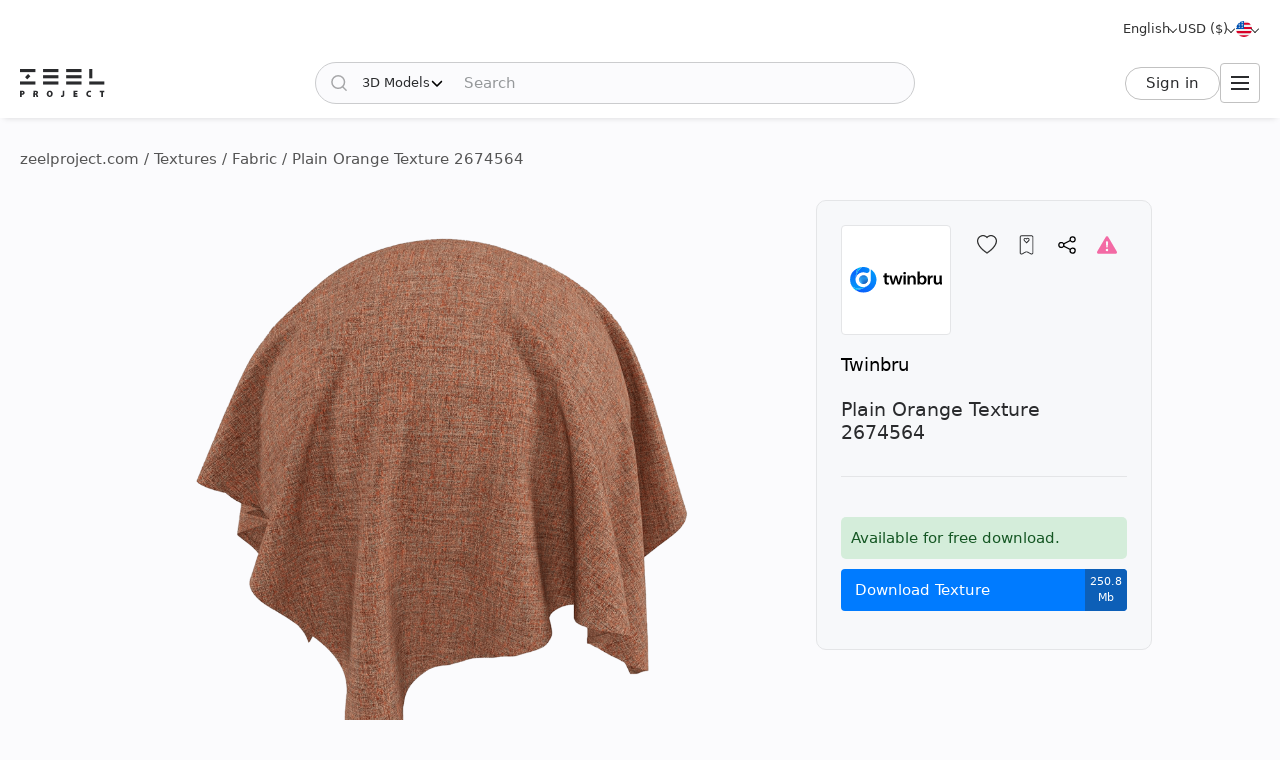

--- FILE ---
content_type: text/html; charset=utf-8
request_url: https://zeelproject.com/42385-plain-orange-texture-2674564.html
body_size: 11654
content:
<!DOCTYPE html>
<html class="desktop" lang="en">
    <head>
        <meta charset="utf-8">
<title>Plain Orange Texture 2674564, Twinbru - Download the Texture (42385) | zeelproject.com</title>
<meta name="description" content="Download the Texture of the Plain Orange Texture 2674564, Twinbru at Zeel Project. This Texture makes it easy to visualize your space. Download it now and elevate your design. (42385)">
<meta name="keywords" content="Download, 3D, Texture, Plain, Orange, Texture, 2674564, Twinbru">
<meta property="og:site_name" content="Download 3D Models, 3D Scenes, and Textures - For Professional Designers">
<meta property="og:type" content="article">
<meta property="og:title" content="Plain Orange Texture 2674564, Twinbru - Download the Texture (42385) | zeelproject.com">
<meta property="og:description" content="Download the Texture of the Plain Orange Texture 2674564, Twinbru at Zeel Project. This Texture makes it easy to visualize your space. Download it now and elevate your design. (42385)">
<meta property="og:url" content="https://zeelproject.com/42385-plain-orange-texture-2674564.html">
<meta property="og:image" content="https://zeelproject.com/uploads/posts/2023-09-18/1695042662_1000_1-1.png">

<link rel="canonical" href="https://zeelproject.com/42385-plain-orange-texture-2674564.html">
<link rel="alternate" hreflang="x-default" href="https://zeelproject.com/42385-plain-orange-texture-2674564.html">
<link rel="alternate" hreflang="en" href="https://zeelproject.com/42385-plain-orange-texture-2674564.html">
<link rel="alternate" hreflang="ru" href="https://zeelproject.com/ru/42385-plain-orange-texture-2674564.html">
<link rel="alternate" hreflang="hy" href="https://zeelproject.com/hy/42385-plain-orange-texture-2674564.html">
<link rel="alternate" hreflang="fr" href="https://zeelproject.com/fr/42385-plain-orange-texture-2674564.html">
<link rel="alternate" hreflang="de" href="https://zeelproject.com/de/42385-plain-orange-texture-2674564.html">
<link rel="alternate" hreflang="it" href="https://zeelproject.com/it/42385-plain-orange-texture-2674564.html">
<link rel="alternate" hreflang="es" href="https://zeelproject.com/es/42385-plain-orange-texture-2674564.html">
<link rel="alternate" hreflang="zh" href="https://zeelproject.com/zh/42385-plain-orange-texture-2674564.html">

<script src="/engine/classes/min/index.php?g=general3&amp;v=fe07d"></script>
<script src="/engine/classes/min/index.php?f=engine/classes/js/jqueryui3.js,engine/classes/js/dle_js.js,engine/classes/js/lazyload.js&amp;v=fe07d32" defer></script>
        <meta name="HandheldFriendly" content="true">
        <meta name="format-detection" content="telephone=no">
        <meta name="viewport" content="width=device-width, initial-scale=1.0 maximum-scale=1.0">
        <meta name="mobile-web-app-capable" content="yes">
        <meta name="apple-mobile-web-app-status-bar-style" content="default">
        <meta name="apple-mobile-web-app-title" content="ZEEL PROJECT">
        <meta name="p:domain_verify" content="b520bc36e3ccc2fcf4f9f4ab976d6815"/>

        <link rel="shortcut icon" href="/templates/zeelproject/images/favicon.svg">
        <link rel="alternate icon" href="/templates/zeelproject/images/favicon.png">
        <link rel="mask-icon" href="/templates/zeelproject/images/favicon.svg">

        <link rel="apple-touch-icon" href="/templates/zeelproject/images/touch-icon/touch-icon-iphone.png">
        <link rel="apple-touch-icon" sizes="76x76" href="/templates/zeelproject/images/touch-icon/touch-icon-ipad.png">
        <link rel="apple-touch-icon" sizes="120x120" href="/templates/zeelproject/images/touch-icon/touch-icon-iphone-retina.png">
        <link rel="apple-touch-icon" sizes="152x152" href="/templates/zeelproject/images/touch-icon/touch-icon-ipad-retina.png">

        <link href="/templates/zeelproject/css/engine.css?v=0C3901" type="text/css" rel="stylesheet">
        <link href="/templates/zeelproject/css/styles.css?v=0C3901" type="text/css" rel="stylesheet">
        <link href="/templates/zeelproject/css/messages.css?v=0C3901" type="text/css" rel="stylesheet">
        <link href="/templates/zeelproject/css/mood-board.css?v=0C3901" type="text/css" rel="stylesheet">
        
        
        
        
        
        
        
        
        
        
        
        
        
        
        
        
        
        <link href="/templates/zeelproject/css/works.css?v=0C3901" type="text/css" rel="stylesheet">
        
        
        
        <link href="/templates/zeelproject/css/fullstory.css?v=0C3901" type="text/css" rel="stylesheet">
        
        
        
        
        
        <link href="/templates/zeelproject/css/simple-lightbox.min.css?v=0C3901" type="text/css" rel="stylesheet">
        <link href="/templates/zeelproject/css/media.css?v=0C3901" type="text/css" rel="stylesheet">
        <link rel="stylesheet" href="https://cdnjs.cloudflare.com/ajax/libs/fancybox/3.5.7/jquery.fancybox.min.css">


        
        <!-- Global site tag (gtag.js) - Google Analytics -->
        <script async src="https://www.googletagmanager.com/gtag/js?id=G-VL7PBKSESE"></script>
        <script>
            window.dataLayer = window.dataLayer || [];
            function gtag(){dataLayer.push(arguments);}
            gtag('js', new Date());
            gtag('config', 'G-VL7PBKSESE');
        </script>
        
    </head>
    <body >

        <div class="page" id="showfull">

            <header id="header">
                <div class="zeel main_header_top">
                    <div class="languages">
                        <span class="curentlang" data-toggle="dropdown"><span>English</span></span>
                        <div class="otherlangs"><a class="active" onclick="changeLanguage('en', '/42385-plain-orange-texture-2674564.html', 'English'); return false;" href="/42385-plain-orange-texture-2674564.html" aria-label="English">English</a><a class="" onclick="changeLanguage('ru', '/ru/42385-plain-orange-texture-2674564.html', 'Русский'); return false;" href="/ru/42385-plain-orange-texture-2674564.html" aria-label="Русский">Русский</a><a class="" onclick="changeLanguage('hy', '/hy/42385-plain-orange-texture-2674564.html', 'Հայերեն'); return false;" href="/hy/42385-plain-orange-texture-2674564.html" aria-label="Հայերեն">Հայերեն</a><a class="" onclick="changeLanguage('fr', '/fr/42385-plain-orange-texture-2674564.html', 'Français'); return false;" href="/fr/42385-plain-orange-texture-2674564.html" aria-label="Français">Français</a><a class="" onclick="changeLanguage('de', '/de/42385-plain-orange-texture-2674564.html', 'Deutsch'); return false;" href="/de/42385-plain-orange-texture-2674564.html" aria-label="Deutsch">Deutsch</a><a class="" onclick="changeLanguage('it', '/it/42385-plain-orange-texture-2674564.html', 'Italiano'); return false;" href="/it/42385-plain-orange-texture-2674564.html" aria-label="Italiano">Italiano</a><a class="" onclick="changeLanguage('es', '/es/42385-plain-orange-texture-2674564.html', 'Español'); return false;" href="/es/42385-plain-orange-texture-2674564.html" aria-label="Español">Español</a><a class="" onclick="changeLanguage('zh', '/zh/42385-plain-orange-texture-2674564.html', '中文'); return false;" href="/zh/42385-plain-orange-texture-2674564.html" aria-label="中文">中文</a></div>
                    </div>

                    <div class="currencies">
                        <span class="curentcurrency" data-toggle="dropdown"><span>USD ($)</span></span>
                        <div class="othercurrencies"><span onclick="changeCurrency('USD', 'USD ($)'); return false;" aria-label="USD ($)">Dollar $</span><span onclick="changeCurrency('EUR', 'EUR (€)'); return false;" aria-label="EUR (€)">Euro €</span><span onclick="changeCurrency('GBP', 'GBP (£)'); return false;" aria-label="GBP (£)">Pound £</span><span onclick="changeCurrency('INR', 'INR (₹)'); return false;" aria-label="INR (₹)">Rupee ₹</span><span onclick="changeCurrency('RUB', 'RUB (₽)'); return false;" aria-label="RUB (₽)">Ruble ₽</span></div>
                    </div>

                    <div class="countries">
                        <span class="curentcountry" data-toggle="dropdown" onclick="changeCountry('openpopup'); return false;">
                            <img src="/uploads/flags/us.svg" alt="United States of America" title="United States of America">
                        </span>
                    </div>
                </div>
                
                <div class="zeel main_header">

                    <a class="logo" href="/">
                        <img src="/templates/zeelproject/images/logo/logo.svg?v=3" alt="Zeel Project" title="Zeel Project">
                    </a>

                    <form class="zeel_search" method="get" action="/">
                        <div class="in">
                            <input type="hidden" name="do" value="search">
                            <button class="search_button" type="submit"><img height="16" width="16" src="/templates/zeelproject/images/icons/search-black.svg?v=1" alt="Search"></button>
                            <input type="hidden" value="1" name="search_type">
                            <div class="dropdown search_select">
                                <div class="search_type" data-toggle="dropdown">
                                    <span class="search_selected_item" data-value="1">3D Models</span>
                                    <div class="search_items_arrow search-rotate"></div>
                                </div>
                                <div class="search_items_menu">
                                    <span class="search_opt" onclick="$('input[name=search_type]').val(1); $('.zeel_search').submit(); return false;">3D Models</span>
                                    <span class="search_opt" onclick="$('input[name=search_type]').val(2); $('.zeel_search').submit(); return false;">3D Scenes</span>
                                    <span class="search_opt" onclick="$('input[name=search_type]').val(3); $('.zeel_search').submit(); return false;">Textures</span>
                                </div>
                            </div>
                            <input class="search_input" value="" name="story" type="text" aria-label="Search" placeholder="Search">
                        </div>
                    </form>

                    <div id="login">
                        


<a class="sign_in" href="https://accounts.zeelproject.com/?do=authorization&followup=https%3A%2F%2Fzeelproject.com%2F42385-plain-orange-texture-2674564.html&fromip=My4xNDguMTc2LjEw">Sign in</a>



                    </div>

                    <span class="toggle_menu"><i class="to_1"></i><i class="to_2"></i><i class="to_3"></i></span>
                </div>

                <div class="zeel menu">
                    <div class="toggle_menu_close"></div>
                    <ul class="reset">
                        <li class="drop_menu models">
                            <a class="models " href="/3d-models/"><span>3D Models</span></a>
                            <ul class="reset cats">
                                <li class="mname">3D Models</li>
                                <li><a href="/3d-models/furniture/">Furniture</a>
	<ul class="reset cats"><li class="mname">Furniture</li><li><a href="/3d-models/furniture/wardrobe-and-display-cabinets/">Cabinets</a>
	
	</li><li><a href="/3d-models/furniture/sofa/">Sofas</a>
	
	</li><li><a href="/3d-models/furniture/table/">Tables</a>
	
	</li><li><a href="/3d-models/furniture/chair/">Chairs</a>
	
	</li><li><a href="/3d-models/furniture/bar-stool/">Bar stools</a>
	
	</li><li><a href="/3d-models/furniture/bed/">Beds</a>
	
	</li><li><a href="/3d-models/furniture/desks/">Desks</a>
	
	</li><li><a href="/3d-models/furniture/office-furniture/">Office furniture</a>
	
	</li><li><a href="/3d-models/furniture/arm-chair/">Armchairs</a>
	
	</li><li><a href="/3d-models/furniture/other-soft-seating/">Other seating</a>
	
	</li><li><a href="/3d-models/furniture/table-and-chair/">Table + Chair</a>
	
	</li><li><a href="/3d-models/furniture/shelves/">Shelves</a>
	
	</li><li><a href="/3d-models/furniture/sideboard-and-chest-of-drawer/">Sideboard &amp; Chest of Drawer</a>
	
	</li><li><a href="/3d-models/furniture/other/">Other</a>
	
	</li></ul>
	</li><li><a href="/3d-models/decoration/">Decoration</a>
	<ul class="reset cats"><li class="mname">Decoration</li><li><a href="/3d-models/decoration/decorative-plaster/">Decorative plaster</a>
	
	</li><li><a href="/3d-models/decoration/skirting-board/">Skirting Board</a>
	
	</li><li><a href="/3d-models/decoration/3d-panel/">3D panel</a>
	
	</li><li><a href="/3d-models/decoration/bas-relief/">Bas-relief</a>
	
	</li><li><a href="/3d-models/decoration/plant/">Plants</a>
	
	</li><li><a href="/3d-models/decoration/curtain/">Curtain</a>
	
	</li><li><a href="/3d-models/decoration/mirror/">Mirror</a>
	
	</li><li><a href="/3d-models/decoration/pictures/">Pictures</a>
	
	</li><li><a href="/3d-models/decoration/vase/">Vases</a>
	
	</li><li><a href="/3d-models/decoration/books/">Books</a>
	
	</li><li><a href="/3d-models/decoration/pillows/">Pillows</a>
	
	</li><li><a href="/3d-models/decoration/carpets/">Carpets</a>
	
	</li><li><a href="/3d-models/decoration/decorative-set/">Decorative set</a>
	
	</li><li><a href="/3d-models/decoration/sculpture/">Sculptures</a>
	
	</li><li><a href="/3d-models/decoration/clothes-and-shoes/">Clothes and Shoes</a>
	
	</li><li><a href="/3d-models/decoration/other-decorative-objects/">Other decorative objects</a>
	
	</li></ul>
	</li><li><a href="/3d-models/child-room/">Childroom</a>
	<ul class="reset cats"><li class="mname">Childroom</li><li><a href="/3d-models/child-room/full-furniture-set/">Full furniture set</a>
	
	</li><li><a href="/3d-models/child-room/childrens-beds/">Beds</a>
	
	</li><li><a href="/3d-models/child-room/sofas/">Sofas</a>
	
	</li><li><a href="/3d-models/child-room/childrens-table-and-chairs/">Table + Chair</a>
	
	</li><li><a href="/3d-models/child-room/childrens-wardrobes/">Wardrobe</a>
	
	</li><li><a href="/3d-models/child-room/toy/">Toys</a>
	
	</li><li><a href="/3d-models/child-room/other-items/">Other Items</a>
	
	</li></ul>
	</li><li><a href="/3d-models/technology/">Technology</a>
	<ul class="reset cats"><li class="mname">Technology</li><li><a href="/3d-models/technology/pc-and-other-electrics/">PC &amp; other electronics</a>
	
	</li><li><a href="/3d-models/technology/household-appliance/">Household appliance</a>
	
	</li><li><a href="/3d-models/technology/tv/">TV</a>
	
	</li><li><a href="/3d-models/technology/phones/">Phones</a>
	
	</li><li><a href="/3d-models/technology/audio-tech/">Audio tech</a>
	
	</li><li><a href="/3d-models/technology/sockets-switches-plugs/">Sockets, Switches, Plugs</a>
	
	</li><li><a href="/3d-models/technology/miscellaneous/">Miscellaneous</a>
	
	</li></ul>
	</li><li><a href="/3d-models/bathroom/">Bathroom</a>
	<ul class="reset cats"><li class="mname">Bathroom</li><li><a href="/3d-models/bathroom/wash-basin/">Washbasins</a>
	
	</li><li><a href="/3d-models/bathroom/toilet-and-bidet/">Toilet and Bidet</a>
	
	</li><li><a href="/3d-models/bathroom/bathtub/">Bathtub</a>
	
	</li><li><a href="/3d-models/bathroom/shower/">Shower cabin</a>
	
	</li><li><a href="/3d-models/bathroom/bathroom-furniture/">Bathroom furniture</a>
	
	</li><li><a href="/3d-models/bathroom/faucet/">Bathroom faucet</a>
	
	</li><li><a href="/3d-models/bathroom/towel-rail/">Towel rail</a>
	
	</li><li><a href="/3d-models/bathroom/bathroom-accessories/">Bathroom accessories</a>
	
	</li></ul>
	</li><li><a href="/3d-models/lighting/">Lighting</a>
	<ul class="reset cats"><li class="mname">Lighting</li><li><a href="/3d-models/lighting/ceiling-light/">Ceiling lamp</a>
	
	</li><li><a href="/3d-models/lighting/wall-light/">Wall light</a>
	
	</li><li><a href="/3d-models/lighting/floor-lamp/">Floor lamp</a>
	
	</li><li><a href="/3d-models/lighting/table-lamp/">Table lamp</a>
	
	</li><li><a href="/3d-models/lighting/spot-light/">Spot light</a>
	
	</li><li><a href="/3d-models/lighting/technical-lighting/">Technical lighting</a>
	
	</li></ul>
	</li><li><a href="/3d-models/kitchen/">Kitchen</a>
	<ul class="reset cats"><li class="mname">Kitchen</li><li><a href="/3d-models/kitchen/kitchen-room/">Kitchen</a>
	
	</li><li><a href="/3d-models/kitchen/tableware/">Tableware</a>
	
	</li><li><a href="/3d-models/kitchen/kitchen-appliance/">Kitchen appliance</a>
	
	</li><li><a href="/3d-models/kitchen/sink/">Sink</a>
	
	</li><li><a href="/3d-models/kitchen/fauset/">Kitchen faucet</a>
	
	</li><li><a href="/3d-models/kitchen/food-and-drinks/">Food and drinks</a>
	
	</li><li><a href="/3d-models/kitchen/other-kitchen-accessories/">Other kitchen accessories</a>
	
	</li></ul>
	</li><li><a href="/3d-models/other-models/">Other Models</a>
	<ul class="reset cats"><li class="mname">Other Models</li><li><a href="/3d-models/other-models/windows/">Windows</a>
	
	</li><li><a href="/3d-models/other-models/doors/">Doors</a>
	
	</li><li><a href="/3d-models/other-models/door-and-other-handles/">Handles (Door and Other)</a>
	
	</li><li><a href="/3d-models/other-models/fireplace/">Fireplace</a>
	
	</li><li><a href="/3d-models/other-models/radiator/">Radiator</a>
	
	</li><li><a href="/3d-models/other-models/shop/">Shop</a>
	
	</li><li><a href="/3d-models/other-models/transport/">Transport</a>
	
	</li><li><a href="/3d-models/other-models/sports/">Sports</a>
	
	</li><li><a href="/3d-models/other-models/staircase/">Staircase</a>
	
	</li><li><a href="/3d-models/other-models/musical-instrument/">Musical Instrument</a>
	
	</li><li><a href="/3d-models/other-models/beauty-salon/">Beauty Salon</a>
	
	</li><li><a href="/3d-models/other-models/weaponry/">Weaponry</a>
	
	</li><li><a href="/3d-models/other-models/restaurant/">Restaurant</a>
	
	</li><li><a href="/3d-models/other-models/creature/">Creature</a>
	
	</li><li><a href="/3d-models/other-models/billiards/">Billiards</a>
	
	</li><li><a href="/3d-models/other-models/miscellaneou/">Miscellaneous</a>
	
	</li></ul>
	</li><li><a href="/3d-models/exterior-models/">Exterior</a>
	<ul class="reset cats"><li class="mname">Exterior</li><li><a href="/3d-models/exterior-models/outdoor-furniture/">Outdoor furniture</a>
	
	</li><li><a href="/3d-models/exterior-models/street-lighting/">Street lighting</a>
	
	</li><li><a href="/3d-models/exterior-models/exterior-miscellaneous/">Miscellaneous</a>
	
	</li></ul>
	</li>
                            </ul>
                        </li>
                        <li class="drop_menu scenas">
                            <a class="models " href="/scenes/"><span>3D Scenes</span></a>
                            <ul class="reset cats">
                                <li class="mname">3D Scenes</li>
                                <li><a href="/scenes/interior/">Interior</a>
	<ul class="reset cats"><li class="mname">Interior</li><li><a href="/scenes/interior/residential-spaces/">Residential Spaces</a>
	
	</li><li><a href="/scenes/interior/office-spaces/">Office Spaces</a>
	
	</li><li><a href="/scenes/interior/commercial-spaces/">Commercial Spaces</a>
	
	</li></ul>
	</li><li><a href="/scenes/exterior/">Exterior</a>
	<ul class="reset cats"><li class="mname">Exterior</li><li><a href="/scenes/exterior/private-houses/">Private Houses</a>
	
	</li><li><a href="/scenes/exterior/commercial-buildings/">Commercial Buildings</a>
	
	</li><li><a href="/scenes/exterior/architectural-structures/">Architectural Structures</a>
	
	</li></ul>
	</li>
                            </ul>
                        </li>
                        <li><a class="brands " href="/sets/"><span>3D Sets</span></a></li>
                        <li class="drop_menu textures">
                            <a class="textures active" href="/textures/"><span>Textures</span></a>
                            <ul class="reset cats">
                                <li class="mname">Textures</li>
                                <li>
                                    <a href="/textures/">Textures</a>
                                    <ul class="reset cats">
                                        <li><a href="/textures/brick/">Brick</a>
	
	</li><li><a href="/textures/fabric/">Fabric</a>
	
	</li><li><a href="/textures/floor-coverings/">Floor Coverings</a>
	
	</li><li><a href="/textures/leather/">Leather</a>
	
	</li><li><a href="/textures/metal/">Metal</a>
	
	</li><li><a href="/textures/other-textures/">Miscellaneous</a>
	
	</li><li><a href="/textures/natural-materials/">Natural Materials</a>
	
	</li><li><a href="/textures/stone/">Stone</a>
	
	</li><li><a href="/textures/tile/">Tile</a>
	
	</li><li><a href="/textures/wall-covering/">Wall Covering</a>
	
	</li>
                                    </ul>
                                </li>
                            </ul>
                        </li>
                        <li><a class="brands " href="/brands/"><span>Brands</span></a></li>
                        <li><a class="artists " href="/artists/"><span>Artists</span></a></li>
                        <li><a class="people " href="/users/"><span>People</span></a></li>
                        <li><a class="works " href="/works/"><span>Works</span></a></li>
                        <li><a class="pricing " href="/pricing/tariff-plans/"><span>Pricing</span></a></li>
                    </ul>
                </div>
                
                <div class="toggle_menu_backdrop"></div>
            </header>
            <div class="header_menu_overlay"></div>

            

            
            <div id="content" class="">

                
                    <div class="zeel"><div class="speedbar"><div class="over"><span itemscope itemtype="https://schema.org/BreadcrumbList"><span itemprop="itemListElement" itemscope itemtype="https://schema.org/ListItem"><meta itemprop="position" content="1"><a href="https://zeelproject.com/" itemprop="item"><span itemprop="name">zeelproject.com</span></a></span> / <span itemprop="itemListElement" itemscope itemtype="https://schema.org/ListItem"><meta itemprop="position" content="2"><a href="https://zeelproject.com/textures/" itemprop="item"><span itemprop="name">Textures</span></a></span> / <span itemprop="itemListElement" itemscope itemtype="https://schema.org/ListItem"><meta itemprop="position" content="3"><a href="https://zeelproject.com/textures/fabric/" itemprop="item"><span itemprop="name">Fabric</span></a></span> / Plain Orange Texture 2674564</span></div></div></div>
                
                
                

                

                
                

                

                

                

                
                <div class="zeel">
                    
                    <div id='zeel-content'><article class="productpage" id="short-42385" itemscope itemtype="http://schema.org/Article">
    <div class="product-container midside clrfix">

        <div class="leftside">
            
                        <div id="slide-block">
                <span class="slder_arrow prev_slide" onclick="slideNextPrev('prev')" alt="Previous slide"></span>
                <ul id="slider" class="slides reset">
                    <li class="slide_1 active"><img class="image_42385_1 coll_42385" src="/uploads/posts/2023-09-18/1695042662_1000_1-1.png" alt="Fabric 1"></li><li class="slide_2 "><img class="image_42385_2 " src="/uploads/posts/2023-09-18/1695042621_1000_2252525252525252525252525205.png" alt="Fabric 2"></li>
                </ul>
                <span class="slder_arrow next_slide" onclick="slideNextPrev('next')" alt="Next slide"></span>
            </div>
                        <div id="slide-pagination">
                <ul class="slides reset">
                    <li class="slide_1 active"><a onclick="slideShow('1'); return false;" href="https://zeelproject.com/uploads/posts/2023-09-18/1695042662_1000_1-1.png"><img class="image_42385_1" src="/uploads/posts/2023-09-18/thumbs/1695042662_1000_1-1.png" title="Image 1"></a></li><li class="slide_2 "><a onclick="slideShow('2'); return false;" href="https://zeelproject.com/uploads/posts/2023-09-18/1695042621_1000_2252525252525252525252525205.png"><img class="image_42385_2" src="/uploads/posts/2023-09-18/thumbs/1695042621_1000_2252525252525252525252525205.png" title="Image 2"></a></li>
                </ul>
            </div>

            <script>
                function slideShow(id) {
                    $('.slides li').removeAttr("style");
                    $('.slides li.slide_'+id).addClass('active').siblings().removeClass('active');

                    var block_width = $("#slide-pagination").width();
                    var elem_width = $("#slide-pagination .slides > li").width();
                    var slides_width = $("#slide-pagination .slides > li").length * elem_width;
                    if ( slides_width > block_width ) {
                        var leftpx = id * elem_width - (block_width / 2 + elem_width / 2);
                        if ( leftpx > slides_width - block_width ) {
                            leftpx = slides_width - block_width;
                        }
                        if ( id * elem_width > block_width / 2 ) {
                            $('#slide-pagination .slides').animate({'left': '-'+leftpx+'px'}, 200);
                        } else {
                            $('#slide-pagination .slides').animate({'left':'0'}, 200);
                        }
                    }
                }

                function slideNextPrev(side) {
                    var activeli = $('#slider > li.active');
                    var nextli = activeli.next('li').length ? activeli.next('li') : $('#slider > li:first-child');
                    var prevli = activeli.prev('li').length ? activeli.prev('li') : $('#slider > li:last-child');
                    $('.slides li').removeAttr("style");
                    if ( side == 'next' ) {
                        activeli.animate({'left': '-100%'}, 200);
                        nextli.css({ 'left': '100%' }).animate({'left': '0'}, 200);
                        if ( activeli.next('li').length ) {
                            slideShow(nextli.index()+1);
                        } else {
                            slideShow(1);
                        }
                    } else if ( side == 'prev' ) {
                        activeli.animate({'left': '100%'}, 200);
                        prevli.css({ 'left': '-100%' }).animate({'left': '0'}, 200);

                        if ( activeli.prev('li').length ) {
                            slideShow(prevli.index()+1);
                        } else {
                            slideShow($('.slides > li:last-child').index()+1);
                        }
                    }
                }
            </script>
        </div>
        
        <div class="rightside rightside-new">
            <div class="product_info">
                
                <div class="info_header ">
                    
                        <div class="brand_photo">
                            <a href="/brands/twinbru/" class="author_photo">
                                <img src="/uploads/brands/twinbru/twinbru.svg" alt="Twinbru">
                            </a>
                        </div>
                    
                    <div class="buttons">
                        <span id="save_id_42385" class="item save"><span class="action minus" onclick="addToSaveList('42385', 'plus'); return false;"><span class="txt">Save</span><span class="icon"></span></span></span><span class="item collection"><span class="action add" onclick="addToCollections('42385', 'open_coll_popup', ''); return false;"><span class="txt">To collection</span><span class="icon"></span></span></span><span class="item share"><span class="action popup" onclick="socialShare('https://zeelproject.com/42385-plain-orange-texture-2674564.html', 'Plain Orange Texture 2674564'); return false;"><span class="txt">Share</span><span class="icon"></span></span></span><span class="item complain"><a class="action message" href="https://accounts.zeelproject.com/?do=authorization&followup=https%3A%2F%2Fzeelproject.com%2F42385-plain-orange-texture-2674564.html"><span class="txt">Complain</span><span class="icon"></span></a></span>
                    </div>
                </div>
                
                <div class="info_names">
                    <a class="author_link" href="/brands/twinbru/">Twinbru</a>
                    <h1 class="h3 model_title">Plain Orange Texture 2674564</h1>
                </div>
                
                
                
                
			<div class="down_container">
				<div class="down_status status_green">Available for free download.</div>
				<div class="down_bottons"><a class="down_btn button_blue" href="https://accounts.zeelproject.com/?do=authorization&followup=https://zeelproject.com/42385-plain-orange-texture-2674564.html"><span class="dttl">Download Texture</span><span class="dsize">250.8 Mb</span></a></div>
				
				
				
				
				
			</div>
		
                
                <script>
                    function StartDownload(file_id, download_hash) {
                        var download_link = '/index.php?do=download&id=' + file_id + '&hash=' + download_hash;
                        var content_text = '<div id="descr_btn_body"><p class="descr">You are about to download this file. Do you want to continue?</p><div class="btns"><a href="' + download_link + '" class="pbtn download green_bg close_popup" onclick="ShowLoading(\'\');HideLoading(\'\');">Download</a><span class="pbtn cancel red_bg close_popup">Cancel</span></div></div>';
                        ZEELalert(content_text, 'Confirm File Download', 'descr_btn_popup', 'popup_width' );
                    }
                </script>
                
                <!--
                
                <div class="purchase_request">
                    
                    
                    
                    
                    <a class="buy-button" href="https://accounts.zeelproject.com/?do=authorization&followup=https%3A%2F%2Fzeelproject.com%2F42385-plain-orange-texture-2674564.html">
                        <span class="in">
                            <span class="bttl">Purchase Request</span>
                            <span class="bicon"></span>
                        </span>
                    </a>
                    
                    
                    
                </div>
                
                -->
                
                
                
            </div>
            
        </div>



        <div class="full_description">
            <h2 class="model_descr_title">Texture - Plain Orange Texture 2674564</h2>

            <div class="model_options">
                <div class="option">
                    <div class="option_bold">Category</div>
                    <div class="option_name"><a href="https://zeelproject.com/textures/fabric/">Fabric</a></div>
                </div>
                
                    <div class="option">
                        <div class="option_bold">Material</div>
                        <div class="option_name"><a href="/3d-models/filter/category/style/0/color/fabric/">Fabric</a></div>
                    </div>
                
                
                    <div class="option">
                        <div class="option_bold">Style</div>
                        <div class="option_name"><a href="/3d-models/filter/category/modern/0/color/material/">Modern</a></div>
                    </div>
                
                
                    <div class="option">
                        <div class="option_bold">Color</div>
                        <div class="option_name">
                            <div class="color_list">
                                <a class="color color_8" href="/3d-models/filter/category/style/0/8/material/" aria-label="Color 8"></a>
                            </div>
                        </div>
                    </div>
                
            </div>

            <p class="full_story">Article - 74564<br>Collection - Blanquette<br>Composition -100% Polyester<br>Texture height - 45,74 cm<br>Texture width - 37,29 cm</p>
            
        </div>

    </div>

    <meta itemprop="author" content="twinbru">
</article>



<div class="relateds">
    
    <h2 class="center">Other Textures by Twinbru</h2>
    <div class="flex-content">
        <div>
            <article class="short ajaxload" id="short-42972">
    <div class="in hoverchange">
        
        <a href="https://zeelproject.com/42972-plain-natural-texture-2882387.html">
            <div class="credit_info">
                
                <div class="item texture_icon" title="Textures are available for free download.">Free</div>
            </div>
            <div class="image_block">
                <img class="shortimg first coll_42972 image_42972 blurry-load" src="/templates/zeelproject/images/icons/1x.png" data-original="/uploads/posts/2023-10-03/1696311333_360_1.png" alt="Plain Natural Texture 2882387"><img class="shortimg second image_42972 blurry-load" src="/templates/zeelproject/images/icons/1x.png" data-original="/uploads/posts/2023-10-03/1696311424_360.jpg" alt="Plain Natural Texture 2882387">
            </div>
            <p class="p_title">Plain Natural Texture 2882387</p>
            <div class="layer-block"></div>
        </a>
        
        <div class="actions">
            <span id="save_id_42972" class="item save"><span class="action minus" onclick="addToSaveList('42972', 'plus'); return false;"><span class="txt">Save</span><span class="icon"></span></span></span><span class="item collection"><span class="action add" onclick="addToCollections('42972', 'open_coll_popup', ''); return false;"><span class="txt">To collection</span><span class="icon"></span></span></span>
        </div>

        <div class="info_block">
            <div class="info_stats">
                <div class="stats">
                    <span class="views">6127</span>
                    <span class="downloads">1551</span>
                </div>
                <div class="date">03.10.2023</div>
            </div>

            <div class="info_foot">
                <div class="brand_name">
                    <a href="https://zeelproject.com/brands/twinbru/">Twinbru</a><span class="logo"><span class="in"><img src="/uploads/brands/twinbru/twinbru.svg" alt="Twinbru"></span></span>
                </div>
                
                <!--div class="func">
                    <span onclick="addToMoodPopup('42972');"><img src="/templates/zeelproject/images/icons/mood-g.svg?v=1" alt="Add to Moodboard" title="Add to Moodboard"></span>
                </div-->
            </div>
        </div>
    </div>
</article><article class="short ajaxload" id="short-42657">
    <div class="in hoverchange">
        
        <a href="https://zeelproject.com/42657-graphical-natural-dimout-2181822.html">
            <div class="credit_info">
                
                <div class="item texture_icon" title="Textures are available for free download.">Free</div>
            </div>
            <div class="image_block">
                <img class="shortimg first coll_42657 image_42657 blurry-load" src="/templates/zeelproject/images/icons/1x.png" data-original="/uploads/posts/2023-09-26/1695707491_360_2.png" alt="Graphical Natural Dimout 2181822"><img class="shortimg second image_42657 blurry-load" src="/templates/zeelproject/images/icons/1x.png" data-original="/uploads/posts/2023-09-26/1695707514_360_1.jpg" alt="Graphical Natural Dimout 2181822">
            </div>
            <p class="p_title">Graphical Natural Dimout 2181822</p>
            <div class="layer-block"></div>
        </a>
        
        <div class="actions">
            <span id="save_id_42657" class="item save"><span class="action minus" onclick="addToSaveList('42657', 'plus'); return false;"><span class="txt">Save</span><span class="icon"></span></span></span><span class="item collection"><span class="action add" onclick="addToCollections('42657', 'open_coll_popup', ''); return false;"><span class="txt">To collection</span><span class="icon"></span></span></span>
        </div>

        <div class="info_block">
            <div class="info_stats">
                <div class="stats">
                    <span class="views">3478</span>
                    <span class="downloads">540</span>
                </div>
                <div class="date">26.09.2023</div>
            </div>

            <div class="info_foot">
                <div class="brand_name">
                    <a href="https://zeelproject.com/brands/twinbru/">Twinbru</a><span class="logo"><span class="in"><img src="/uploads/brands/twinbru/twinbru.svg" alt="Twinbru"></span></span>
                </div>
                
                <!--div class="func">
                    <span onclick="addToMoodPopup('42657');"><img src="/templates/zeelproject/images/icons/mood-g.svg?v=1" alt="Add to Moodboard" title="Add to Moodboard"></span>
                </div-->
            </div>
        </div>
    </div>
</article><article class="short ajaxload" id="short-41665">
    <div class="in hoverchange">
        
        <a href="https://zeelproject.com/41665-animal-blue-vinyl-2366182.html">
            <div class="credit_info">
                
                <div class="item texture_icon" title="Textures are available for free download.">Free</div>
            </div>
            <div class="image_block">
                <img class="shortimg first coll_41665 image_41665 blurry-load" src="/templates/zeelproject/images/icons/1x.png" data-original="/uploads/posts/2023-09-01/1693550166_360_2.png" alt="Animal Blue Vinyl 2366182"><img class="shortimg second image_41665 blurry-load" src="/templates/zeelproject/images/icons/1x.png" data-original="/uploads/posts/2023-09-01/1693550245_360_1.jpg" alt="Animal Blue Vinyl 2366182">
            </div>
            <p class="p_title">Animal Blue Vinyl 2366182</p>
            <div class="layer-block"></div>
        </a>
        
        <div class="actions">
            <span id="save_id_41665" class="item save"><span class="action minus" onclick="addToSaveList('41665', 'plus'); return false;"><span class="txt">Save</span><span class="icon"></span></span></span><span class="item collection"><span class="action add" onclick="addToCollections('41665', 'open_coll_popup', ''); return false;"><span class="txt">To collection</span><span class="icon"></span></span></span>
        </div>

        <div class="info_block">
            <div class="info_stats">
                <div class="stats">
                    <span class="views">3462</span>
                    <span class="downloads">350</span>
                </div>
                <div class="date">01.09.2023</div>
            </div>

            <div class="info_foot">
                <div class="brand_name">
                    <a href="https://zeelproject.com/brands/twinbru/">Twinbru</a><span class="logo"><span class="in"><img src="/uploads/brands/twinbru/twinbru.svg" alt="Twinbru"></span></span>
                </div>
                
                <!--div class="func">
                    <span onclick="addToMoodPopup('41665');"><img src="/templates/zeelproject/images/icons/mood-g.svg?v=1" alt="Add to Moodboard" title="Add to Moodboard"></span>
                </div-->
            </div>
        </div>
    </div>
</article><article class="short ajaxload" id="short-42974">
    <div class="in hoverchange">
        
        <a href="https://zeelproject.com/42974-plain-grey-texture-3082389.html">
            <div class="credit_info">
                
                <div class="item texture_icon" title="Textures are available for free download.">Free</div>
            </div>
            <div class="image_block">
                <img class="shortimg first coll_42974 image_42974 blurry-load" src="/templates/zeelproject/images/icons/1x.png" data-original="/uploads/posts/2023-10-03/1696312465_360.png" alt="Plain Grey Texture 3082389"><img class="shortimg second image_42974 blurry-load" src="/templates/zeelproject/images/icons/1x.png" data-original="/uploads/posts/2023-10-03/1696312209_360_1.jpg" alt="Plain Grey Texture 3082389">
            </div>
            <p class="p_title">Plain Grey Texture 3082389</p>
            <div class="layer-block"></div>
        </a>
        
        <div class="actions">
            <span id="save_id_42974" class="item save"><span class="action minus" onclick="addToSaveList('42974', 'plus'); return false;"><span class="txt">Save</span><span class="icon"></span></span></span><span class="item collection"><span class="action add" onclick="addToCollections('42974', 'open_coll_popup', ''); return false;"><span class="txt">To collection</span><span class="icon"></span></span></span>
        </div>

        <div class="info_block">
            <div class="info_stats">
                <div class="stats">
                    <span class="views">3087</span>
                    <span class="downloads">498</span>
                </div>
                <div class="date">03.10.2023</div>
            </div>

            <div class="info_foot">
                <div class="brand_name">
                    <a href="https://zeelproject.com/brands/twinbru/">Twinbru</a><span class="logo"><span class="in"><img src="/uploads/brands/twinbru/twinbru.svg" alt="Twinbru"></span></span>
                </div>
                
                <!--div class="func">
                    <span onclick="addToMoodPopup('42974');"><img src="/templates/zeelproject/images/icons/mood-g.svg?v=1" alt="Add to Moodboard" title="Add to Moodboard"></span>
                </div-->
            </div>
        </div>
    </div>
</article><article class="short ajaxload" id="short-43011">
    <div class="in hoverchange">
        
        <a href="https://zeelproject.com/43011-plain-natural-texture-2782395.html">
            <div class="credit_info">
                
                <div class="item texture_icon" title="Textures are available for free download.">Free</div>
            </div>
            <div class="image_block">
                <img class="shortimg first coll_43011 image_43011 blurry-load" src="/templates/zeelproject/images/icons/1x.png" data-original="/uploads/posts/2023-10-04/1696413983_360_2.png" alt="Plain Natural Texture 2782395"><img class="shortimg second image_43011 blurry-load" src="/templates/zeelproject/images/icons/1x.png" data-original="/uploads/posts/2023-10-04/1696413987_360_1.jpg" alt="Plain Natural Texture 2782395">
            </div>
            <p class="p_title">Plain Natural Texture 2782395</p>
            <div class="layer-block"></div>
        </a>
        
        <div class="actions">
            <span id="save_id_43011" class="item save"><span class="action minus" onclick="addToSaveList('43011', 'plus'); return false;"><span class="txt">Save</span><span class="icon"></span></span></span><span class="item collection"><span class="action add" onclick="addToCollections('43011', 'open_coll_popup', ''); return false;"><span class="txt">To collection</span><span class="icon"></span></span></span>
        </div>

        <div class="info_block">
            <div class="info_stats">
                <div class="stats">
                    <span class="views">2880</span>
                    <span class="downloads">263</span>
                </div>
                <div class="date">04.10.2023</div>
            </div>

            <div class="info_foot">
                <div class="brand_name">
                    <a href="https://zeelproject.com/brands/twinbru/">Twinbru</a><span class="logo"><span class="in"><img src="/uploads/brands/twinbru/twinbru.svg" alt="Twinbru"></span></span>
                </div>
                
                <!--div class="func">
                    <span onclick="addToMoodPopup('43011');"><img src="/templates/zeelproject/images/icons/mood-g.svg?v=1" alt="Add to Moodboard" title="Add to Moodboard"></span>
                </div-->
            </div>
        </div>
    </div>
</article><article class="short ajaxload" id="short-42556">
    <div class="in hoverchange">
        
        <a href="https://zeelproject.com/42556-geometric-white-chenille-3379917.html">
            <div class="credit_info">
                
                <div class="item texture_icon" title="Textures are available for free download.">Free</div>
            </div>
            <div class="image_block">
                <img class="shortimg first coll_42556 image_42556 blurry-load" src="/templates/zeelproject/images/icons/1x.png" data-original="/uploads/posts/2023-09-22/1695379567_360_1.png" alt="Geometric White Chenille 3379917"><img class="shortimg second image_42556 blurry-load" src="/templates/zeelproject/images/icons/1x.png" data-original="/uploads/posts/2023-09-22/1695379661_360_2.jpg" alt="Geometric White Chenille 3379917">
            </div>
            <p class="p_title">Geometric White Chenille 3379917</p>
            <div class="layer-block"></div>
        </a>
        
        <div class="actions">
            <span id="save_id_42556" class="item save"><span class="action minus" onclick="addToSaveList('42556', 'plus'); return false;"><span class="txt">Save</span><span class="icon"></span></span></span><span class="item collection"><span class="action add" onclick="addToCollections('42556', 'open_coll_popup', ''); return false;"><span class="txt">To collection</span><span class="icon"></span></span></span>
        </div>

        <div class="info_block">
            <div class="info_stats">
                <div class="stats">
                    <span class="views">2829</span>
                    <span class="downloads">346</span>
                </div>
                <div class="date">22.09.2023</div>
            </div>

            <div class="info_foot">
                <div class="brand_name">
                    <a href="https://zeelproject.com/brands/twinbru/">Twinbru</a><span class="logo"><span class="in"><img src="/uploads/brands/twinbru/twinbru.svg" alt="Twinbru"></span></span>
                </div>
                
                <!--div class="func">
                    <span onclick="addToMoodPopup('42556');"><img src="/templates/zeelproject/images/icons/mood-g.svg?v=1" alt="Add to Moodboard" title="Add to Moodboard"></span>
                </div-->
            </div>
        </div>
    </div>
</article><article class="short ajaxload" id="short-42973">
    <div class="in hoverchange">
        
        <a href="https://zeelproject.com/42973-plain-natural-texture-2982388.html">
            <div class="credit_info">
                
                <div class="item texture_icon" title="Textures are available for free download.">Free</div>
            </div>
            <div class="image_block">
                <img class="shortimg first coll_42973 image_42973 blurry-load" src="/templates/zeelproject/images/icons/1x.png" data-original="/uploads/posts/2023-10-03/1696311597_360_1.png" alt="Plain Natural Texture 2982388"><img class="shortimg second image_42973 blurry-load" src="/templates/zeelproject/images/icons/1x.png" data-original="/uploads/posts/2023-10-03/1696311606_360.jpg" alt="Plain Natural Texture 2982388">
            </div>
            <p class="p_title">Plain Natural Texture 2982388</p>
            <div class="layer-block"></div>
        </a>
        
        <div class="actions">
            <span id="save_id_42973" class="item save"><span class="action minus" onclick="addToSaveList('42973', 'plus'); return false;"><span class="txt">Save</span><span class="icon"></span></span></span><span class="item collection"><span class="action add" onclick="addToCollections('42973', 'open_coll_popup', ''); return false;"><span class="txt">To collection</span><span class="icon"></span></span></span>
        </div>

        <div class="info_block">
            <div class="info_stats">
                <div class="stats">
                    <span class="views">2809</span>
                    <span class="downloads">381</span>
                </div>
                <div class="date">03.10.2023</div>
            </div>

            <div class="info_foot">
                <div class="brand_name">
                    <a href="https://zeelproject.com/brands/twinbru/">Twinbru</a><span class="logo"><span class="in"><img src="/uploads/brands/twinbru/twinbru.svg" alt="Twinbru"></span></span>
                </div>
                
                <!--div class="func">
                    <span onclick="addToMoodPopup('42973');"><img src="/templates/zeelproject/images/icons/mood-g.svg?v=1" alt="Add to Moodboard" title="Add to Moodboard"></span>
                </div-->
            </div>
        </div>
    </div>
</article><article class="short ajaxload" id="short-42655">
    <div class="in hoverchange">
        
        <a href="https://zeelproject.com/42655-graphical-white-dimout-2081821.html">
            <div class="credit_info">
                
                <div class="item texture_icon" title="Textures are available for free download.">Free</div>
            </div>
            <div class="image_block">
                <img class="shortimg first coll_42655 image_42655 blurry-load" src="/templates/zeelproject/images/icons/1x.png" data-original="/uploads/posts/2023-09-26/1695707239_360_2.png" alt="Graphical White Dimout 2081821"><img class="shortimg second image_42655 blurry-load" src="/templates/zeelproject/images/icons/1x.png" data-original="/uploads/posts/2023-09-26/1695707188_360_1.jpg" alt="Graphical White Dimout 2081821">
            </div>
            <p class="p_title">Graphical White Dimout 2081821</p>
            <div class="layer-block"></div>
        </a>
        
        <div class="actions">
            <span id="save_id_42655" class="item save"><span class="action minus" onclick="addToSaveList('42655', 'plus'); return false;"><span class="txt">Save</span><span class="icon"></span></span></span><span class="item collection"><span class="action add" onclick="addToCollections('42655', 'open_coll_popup', ''); return false;"><span class="txt">To collection</span><span class="icon"></span></span></span>
        </div>

        <div class="info_block">
            <div class="info_stats">
                <div class="stats">
                    <span class="views">2799</span>
                    <span class="downloads">340</span>
                </div>
                <div class="date">26.09.2023</div>
            </div>

            <div class="info_foot">
                <div class="brand_name">
                    <a href="https://zeelproject.com/brands/twinbru/">Twinbru</a><span class="logo"><span class="in"><img src="/uploads/brands/twinbru/twinbru.svg" alt="Twinbru"></span></span>
                </div>
                
                <!--div class="func">
                    <span onclick="addToMoodPopup('42655');"><img src="/templates/zeelproject/images/icons/mood-g.svg?v=1" alt="Add to Moodboard" title="Add to Moodboard"></span>
                </div-->
            </div>
        </div>
    </div>
</article><article class="short ajaxload" id="short-41931">
    <div class="in hoverchange">
        
        <a href="https://zeelproject.com/41931-plain-white-chenille-3068763.html">
            <div class="credit_info">
                
                <div class="item texture_icon" title="Textures are available for free download.">Free</div>
            </div>
            <div class="image_block">
                <img class="shortimg first coll_41931 image_41931 blurry-load" src="/templates/zeelproject/images/icons/1x.png" data-original="/uploads/posts/2023-09-07/1694072442_360_2.png" alt="Plain White Chenille 3068763"><img class="shortimg second image_41931 blurry-load" src="/templates/zeelproject/images/icons/1x.png" data-original="/uploads/posts/2023-09-07/1694072413_360_1.jpg" alt="Plain White Chenille 3068763">
            </div>
            <p class="p_title">Plain White Chenille 3068763</p>
            <div class="layer-block"></div>
        </a>
        
        <div class="actions">
            <span id="save_id_41931" class="item save"><span class="action minus" onclick="addToSaveList('41931', 'plus'); return false;"><span class="txt">Save</span><span class="icon"></span></span></span><span class="item collection"><span class="action add" onclick="addToCollections('41931', 'open_coll_popup', ''); return false;"><span class="txt">To collection</span><span class="icon"></span></span></span>
        </div>

        <div class="info_block">
            <div class="info_stats">
                <div class="stats">
                    <span class="views">2784</span>
                    <span class="downloads">376</span>
                </div>
                <div class="date">07.09.2023</div>
            </div>

            <div class="info_foot">
                <div class="brand_name">
                    <a href="https://zeelproject.com/brands/twinbru/">Twinbru</a><span class="logo"><span class="in"><img src="/uploads/brands/twinbru/twinbru.svg" alt="Twinbru"></span></span>
                </div>
                
                <!--div class="func">
                    <span onclick="addToMoodPopup('41931');"><img src="/templates/zeelproject/images/icons/mood-g.svg?v=1" alt="Add to Moodboard" title="Add to Moodboard"></span>
                </div-->
            </div>
        </div>
    </div>
</article><article class="short ajaxload" id="short-42487">
    <div class="in hoverchange">
        
        <a href="https://zeelproject.com/42487-animal-natural-vinyl-2679262.html">
            <div class="credit_info">
                
                <div class="item texture_icon" title="Textures are available for free download.">Free</div>
            </div>
            <div class="image_block">
                <img class="shortimg first coll_42487 image_42487 blurry-load" src="/templates/zeelproject/images/icons/1x.png" data-original="/uploads/posts/2023-09-20/1695198099_360_2.png" alt="Animal Natural Vinyl 2679262"><img class="shortimg second image_42487 blurry-load" src="/templates/zeelproject/images/icons/1x.png" data-original="/uploads/posts/2023-09-20/1695198031_360_1.jpg" alt="Animal Natural Vinyl 2679262">
            </div>
            <p class="p_title">Animal Natural Vinyl 2679262</p>
            <div class="layer-block"></div>
        </a>
        
        <div class="actions">
            <span id="save_id_42487" class="item save"><span class="action minus" onclick="addToSaveList('42487', 'plus'); return false;"><span class="txt">Save</span><span class="icon"></span></span></span><span class="item collection"><span class="action add" onclick="addToCollections('42487', 'open_coll_popup', ''); return false;"><span class="txt">To collection</span><span class="icon"></span></span></span>
        </div>

        <div class="info_block">
            <div class="info_stats">
                <div class="stats">
                    <span class="views">2733</span>
                    <span class="downloads">462</span>
                </div>
                <div class="date">20.09.2023</div>
            </div>

            <div class="info_foot">
                <div class="brand_name">
                    <a href="https://zeelproject.com/brands/twinbru/">Twinbru</a><span class="logo"><span class="in"><img src="/uploads/brands/twinbru/twinbru.svg" alt="Twinbru"></span></span>
                </div>
                
                <!--div class="func">
                    <span onclick="addToMoodPopup('42487');"><img src="/templates/zeelproject/images/icons/mood-g.svg?v=1" alt="Add to Moodboard" title="Add to Moodboard"></span>
                </div-->
            </div>
        </div>
    </div>
</article>
        </div>
    </div>
    
    
    
    <h2 class="center">You might also like</h2>
    <div class="flex-content">
        <div>
            <article class="short ajaxload" id="short-55614">
    <div class="in hoverchange">
        
        <a href="https://zeelproject.com/55614-christmas-fabric-5.html">
            <div class="credit_info">
                
                <div class="item texture_icon" title="Textures are available for free download.">Free</div>
            </div>
            <div class="image_block">
                <img class="shortimg first coll_55614 image_55614 blurry-load" src="/templates/zeelproject/images/icons/1x.png" data-original="/uploads/posts/2025-12-10/1765397993_360_1.png" alt="Christmas Fabric 4"><img class="shortimg second image_55614 blurry-load" src="/templates/zeelproject/images/icons/1x.png" data-original="/uploads/posts/2025-12-10/1765397946_360_2.png" alt="Christmas Fabric 4">
            </div>
            <p class="p_title">Christmas Fabric 4</p>
            <div class="layer-block"></div>
        </a>
        
        <div class="actions">
            <span id="save_id_55614" class="item save"><span class="action minus" onclick="addToSaveList('55614', 'plus'); return false;"><span class="txt">Save</span><span class="icon"></span></span></span><span class="item collection"><span class="action add" onclick="addToCollections('55614', 'open_coll_popup', ''); return false;"><span class="txt">To collection</span><span class="icon"></span></span></span>
        </div>

        <div class="info_block">
            <div class="info_stats">
                <div class="stats">
                    <span class="views">449</span>
                    <span class="downloads">17</span>
                </div>
                <div class="date">10.12.2025</div>
            </div>

            <div class="info_foot">
                <div class="brand_name">
                    <a href="https://zeelproject.com/artists/ananyanartur/">Arthur Ananyan</a>
                </div>
                
                <!--div class="func">
                    <span onclick="addToMoodPopup('55614');"><img src="/templates/zeelproject/images/icons/mood-g.svg?v=1" alt="Add to Moodboard" title="Add to Moodboard"></span>
                </div-->
            </div>
        </div>
    </div>
</article><article class="short ajaxload" id="short-55585">
    <div class="in hoverchange">
        
        <a href="https://zeelproject.com/55585-christmas-fabric-2.html">
            <div class="credit_info">
                
                <div class="item texture_icon" title="Textures are available for free download.">Free</div>
            </div>
            <div class="image_block">
                <img class="shortimg first coll_55585 image_55585 blurry-load" src="/templates/zeelproject/images/icons/1x.png" data-original="/uploads/posts/2025-12-09/1765257850_360_1.png" alt="Christmas Fabric 2"><img class="shortimg second image_55585 blurry-load" src="/templates/zeelproject/images/icons/1x.png" data-original="/uploads/posts/2025-12-09/1765257892_60_2.png" alt="Christmas Fabric 2">
            </div>
            <p class="p_title">Christmas Fabric 2</p>
            <div class="layer-block"></div>
        </a>
        
        <div class="actions">
            <span id="save_id_55585" class="item save"><span class="action minus" onclick="addToSaveList('55585', 'plus'); return false;"><span class="txt">Save</span><span class="icon"></span></span></span><span class="item collection"><span class="action add" onclick="addToCollections('55585', 'open_coll_popup', ''); return false;"><span class="txt">To collection</span><span class="icon"></span></span></span>
        </div>

        <div class="info_block">
            <div class="info_stats">
                <div class="stats">
                    <span class="views">628</span>
                    <span class="downloads">60</span>
                </div>
                <div class="date">09.12.2025</div>
            </div>

            <div class="info_foot">
                <div class="brand_name">
                    <a href="https://zeelproject.com/artists/ananyanartur/">Arthur Ananyan</a>
                </div>
                
                <!--div class="func">
                    <span onclick="addToMoodPopup('55585');"><img src="/templates/zeelproject/images/icons/mood-g.svg?v=1" alt="Add to Moodboard" title="Add to Moodboard"></span>
                </div-->
            </div>
        </div>
    </div>
</article><article class="short ajaxload" id="short-51887">
    <div class="in hoverchange">
        
        <a href="https://zeelproject.com/51887-fabric-013.html">
            <div class="credit_info">
                
                <div class="item texture_icon" title="Textures are available for free download.">Free</div>
            </div>
            <div class="image_block">
                <img class="shortimg first coll_51887 image_51887 blurry-load" src="/templates/zeelproject/images/icons/1x.png" data-original="/uploads/posts/2024-09-23/1727099609_360.png" alt="Fabric 013"><img class="shortimg second image_51887 blurry-load" src="/templates/zeelproject/images/icons/1x.png" data-original="/uploads/posts/2024-09-23/1727099640_p2.jpg" alt="Fabric 013">
            </div>
            <p class="p_title">Fabric 013</p>
            <div class="layer-block"></div>
        </a>
        
        <div class="actions">
            <span id="save_id_51887" class="item save"><span class="action minus" onclick="addToSaveList('51887', 'plus'); return false;"><span class="txt">Save</span><span class="icon"></span></span></span><span class="item collection"><span class="action add" onclick="addToCollections('51887', 'open_coll_popup', ''); return false;"><span class="txt">To collection</span><span class="icon"></span></span></span>
        </div>

        <div class="info_block">
            <div class="info_stats">
                <div class="stats">
                    <span class="views">5420</span>
                    <span class="downloads">1637</span>
                </div>
                <div class="date">23.09.2024</div>
            </div>

            <div class="info_foot">
                <div class="brand_name">
                    
                </div>
                
                <!--div class="func">
                    <span onclick="addToMoodPopup('51887');"><img src="/templates/zeelproject/images/icons/mood-g.svg?v=1" alt="Add to Moodboard" title="Add to Moodboard"></span>
                </div-->
            </div>
        </div>
    </div>
</article><article class="short ajaxload" id="short-51886">
    <div class="in hoverchange">
        
        <a href="https://zeelproject.com/51886-fabric-012.html">
            <div class="credit_info">
                
                <div class="item texture_icon" title="Textures are available for free download.">Free</div>
            </div>
            <div class="image_block">
                <img class="shortimg first coll_51886 image_51886 blurry-load" src="/templates/zeelproject/images/icons/1x.png" data-original="/uploads/posts/2024-09-23/1727099514_360.png" alt="Fabric 012"><img class="shortimg second image_51886 blurry-load" src="/templates/zeelproject/images/icons/1x.png" data-original="/uploads/posts/2024-09-23/1727099444_p2-1-1.jpg" alt="Fabric 012">
            </div>
            <p class="p_title">Fabric 012</p>
            <div class="layer-block"></div>
        </a>
        
        <div class="actions">
            <span id="save_id_51886" class="item save"><span class="action minus" onclick="addToSaveList('51886', 'plus'); return false;"><span class="txt">Save</span><span class="icon"></span></span></span><span class="item collection"><span class="action add" onclick="addToCollections('51886', 'open_coll_popup', ''); return false;"><span class="txt">To collection</span><span class="icon"></span></span></span>
        </div>

        <div class="info_block">
            <div class="info_stats">
                <div class="stats">
                    <span class="views">2789</span>
                    <span class="downloads">640</span>
                </div>
                <div class="date">23.09.2024</div>
            </div>

            <div class="info_foot">
                <div class="brand_name">
                    
                </div>
                
                <!--div class="func">
                    <span onclick="addToMoodPopup('51886');"><img src="/templates/zeelproject/images/icons/mood-g.svg?v=1" alt="Add to Moodboard" title="Add to Moodboard"></span>
                </div-->
            </div>
        </div>
    </div>
</article>
        </div>
    </div>
    
</div></div>
                    
                </div>
                
            </div>
            
        </div>

        <footer id="footer">
            <div id="footer2">
    <div class="footer_navigation">
        <div class="footer_desc_container">
            <a class="footer_logo" href="/">
                <img class="logo" height="38" width="115" src="/templates/zeelproject/images/logo/logo-white.svg" alt="Zeel Project" title="Zeel Project">
            </a>
            <p class="footer_desc">
                3D models of world-famous brands for your designs. Contact brands directly and bring your ideas to life easily with Zeel Project.
            </p>
            <nav class="footer_social">
                <a class="footer_social_link" href="https://www.linkedin.com/company/zeel-project" target="_blank">
                    <img class="social_logo" src="/templates/zeelproject/images/icons/footer/linkedin.svg" alt="Linkedin" title="Linkedin">
                </a>
                <a class="footer_social_link" href="https://www.facebook.com/zeelproject/" target="_blank">
                    <img class="social_logo" src="/templates/zeelproject/images/icons/footer/facebook.svg" alt="Facebook" title="Facebook">
                </a>
                <a class="footer_social_link" href="https://www.youtube.com/channel/UCSzfGF3SmgGXHPNxyDl8yzA" target="_blank">
                    <img class="social_logo" src="/templates/zeelproject/images/icons/footer/youtube.svg" alt="Youtube" title="Youtube">
                </a>
                <a class="footer_social_link" href="https://www.instagram.com/zeelproject/" target="_blank">
                    <img class="social_logo" src="/templates/zeelproject/images/icons/footer/instagram.svg" alt="Instagram" title="Instagram">
                </a>
                <a class="footer_social_link" href="https://twitter.com/ZeelProject" target="_blank">
                    <img class="social_logo" src="/templates/zeelproject/images/icons/footer/twitter.svg" alt="Twitter" title="Twitter">
                </a>
                <a class="footer_social_link" href="https://www.pinterest.com/zeel_project/_created/" target="_blank">
                    <img class="social_logo" src="/templates/zeelproject/images/icons/footer/pinterest.svg" alt="Pinterest" title="Pinterest">
                </a>
            </nav>
        </div>
        <div class="footer_nav_container">
            <nav class="footer_nav">
                <p class="footer_nav_title">Products and Partners</p>
                <a class="footer_nav_link" href="/3d-models/">3D Models</a>
                <a class="footer_nav_link" href="/scenes/">3D Scenes</a>
                <a class="footer_nav_link" href="/textures/">Textures</a>
                <a class="footer_nav_link" href="/brands/">Brands</a>
                <a class="footer_nav_link" href="/artists/">Artists</a>
                <a class="footer_nav_link" href="/users/">People</a>
                <a class="footer_nav_link" href="/works/">Works</a>
                <a class="footer_nav_link" href="/pricing/tariff-plans/">Pricing</a>
            </nav>
            <nav class="footer_nav">
                <p class="footer_nav_title">Company</p>
                <a class="footer_nav_link" href="/about-us/">About us</a>
                <a class="footer_nav_link" target="_blank" href="https://blog.zeelproject.com">Blog</a>
                <a class="footer_nav_link" target="_blank" href="https://stats.zeelproject.com/">Statistics</a>
                <a class="footer_nav_link" target="_blank" href="https://portfolio.zeelproject.com/">Portfolio</a>
            </nav>
            <nav class="footer_nav">
                <p class="footer_nav_title">Join us</p>
                <a class="footer_nav_link" href="/service/">Our Services</a>
                <a class="footer_nav_link" href="/FAQ/how-to-sell-products/">Sell Products</a>
                <a class="footer_nav_link" href="/FAQ/how-to-buy-products/">Buy Products</a>
                <a class="footer_nav_link" href="/service/brand/">As a Brand</a>
                <a class="footer_nav_link" href="/service/artist/">As an Artist</a>
                <a class="footer_nav_link" href="https://accounts.zeelproject.com/">As a Designer</a>
            </nav>
            <nav class="footer_nav">
                <p class="footer_nav_title">Support</p>
                <a class="footer_nav_link" href="/FAQ/">FAQ</a>
                <a class="footer_nav_link" href="/feedback/">Feedback</a>
                <a class="footer_nav_link" href="/legal/privacy-policy/">Privacy Policy</a>
                <a class="footer_nav_link" href="/legal/terms-of-service/">Terms of Service</a>
                <a class="footer_nav_link" href="/legal/content-license-agreement/">License Terms</a>
            </nav>
        </div>
    </div>
    <div class="footer_info">
        <p class="footer_copyright">© 2025 Owned by Zeel Project LLC. Operated by IT Platform LLC. All rights reserved.</p>
        <div class="payment_method">
            <img width="214" height="30" src="/templates/zeelproject/images/icons/footer/payment-system-logos.png" alt="Payments Methods">
        </div>
    </div>
</div>
            
            <script>
                $(function() {
                    setTimeout(function(){
                        cookieMessage = '<div id="acceptcookies" class="zeel"><div class="in"><div class="fl"><p>This site uses cookies from Zeel Project services. This is necessary for its stable operation. <a href="/legal/cookie-policy/">Cookie Policy</a></p> <div class="cookie_btn"><span class="c_btn" onclick="$.ajax({url: dle_root + \'engine/ajax/controller.php?mod=acceptcookies\', type: \'POST\'}); $(\'#acceptcookies\').fadeOut(100);">Accept</span></div></div></div></div>';
                        $('body').append(cookieMessage);
                        $('#acceptcookies').fadeIn('slow');
                    }, 1000);
                });
            </script>
            
        </footer>


        <script>
<!--
var dle_root       = '/';
var dle_lang       = 'en';
var dle_lang_url_prefix = '';
var dle_admin      = '';
var dle_login_hash = '30d0523ea8733ee490ff46e556f2235da324584a';
var dle_user_hash  = 'd41d8cd98f00b204e9800998ecf8427e';
var dle_group      = 5;
var dle_coll_title = 'Add to collection';
var dle_creat_coll = 'Create a new collection';
var dle_add_coll   = 'Create and add';
var dle_mood_title = 'Add to Moodboard';
var dle_creat_mood = 'Create a new Moodboard';
var creat_mood_and_add   = 'Create and add';
var dle_skin       = 'zeelproject';
var dle_wysiwyg    = '-1';
var quick_wysiwyg  = '0';
var dle_min_search = '1';
var dle_act_lang   = ["Yes", "No", "Enter", "Cancel", "Save", "Delete", "Loading. Please, wait..."];
var menu_short     = 'Quick edit';
var menu_full      = 'Full edit';
var menu_profile   = 'View profile';
var menu_send      = 'Send message';
var menu_uedit     = 'Admin Center';
var dle_info       = 'Information';
var dle_confirm    = 'Confirm';
var dle_prompt     = 'Enter the information';
var dle_req_field  = 'Please fill in all the required fields';
var dle_del_agree  = 'Are you sure you want to delete it? This action cannot be undone';
var dle_spam_agree = 'Are you sure you want to mark the user as a spammer? This will remove all his comments';
var dle_c_title    = 'Send a complaint';
var dle_complaint  = 'Enter the text of your complaint to the Administration:';
var dle_mail       = 'Your e-mail:';
var dle_big_text   = 'Highlighted section of text is too large.';
var dle_orfo_title = 'Enter a comment to the detected error on the page for Administration ';
var dle_p_send     = 'Send';
var dle_p_send_ok  = 'Notification has been sent successfully ';
var dle_save_ok    = 'Changes are saved successfully. Refresh the page?';
var dle_reply_title= 'Reply to the comment';
var dle_tree_comm  = '0';
var dle_del_news   = 'Delete article';
var dle_sub_agree  = 'Do you really want to subscribe to this article’s comments?';
var dle_captcha_type  = '1';
var dle_following    = 'Following';
var dle_followers    = 'Followers';
var DLEPlayerLang     = {prev: 'Previous',next: 'Next',play: 'Play',pause: 'Pause',mute: 'Mute', unmute: 'Unmute', settings: 'Settings', enterFullscreen: 'Enable full screen mode', exitFullscreen: 'Disable full screen mode', speed: 'Speed', normal: 'Normal', quality: 'Quality', pip: 'PiP mode'};
var allow_dle_delete_news   = false;

//-->
</script>
        <script src="/templates/zeelproject/js/default.js?v=0J282"></script>
        <script src="/templates/zeelproject/js/purchase.js?v=0J282"></script>

        <!--script src="https://code.jquery.com/jquery-3.6.0.min.js"></script-->
        <script src="https://cdnjs.cloudflare.com/ajax/libs/fancybox/3.5.7/jquery.fancybox.min.js"></script>

        
        
        
        
        <script src="/templates/zeelproject/js/jquery.cookie.min.js"></script>
        <script src="/templates/zeelproject/js/notifications.js?v=0J282"></script>
        
        
        <script src="/templates/zeelproject/js/blurry.load.min.js?v=0J282"></script>
        
        
        <script src="/templates/zeelproject/js/shortstory.js?v=0J282"></script>

        

        <!-- Set user timezone -->
        

        

        

        <script src="/templates/zeelproject/js/simple-lightbox.min.js?v=0J282"></script>
        <script src="/templates/zeelproject/js/works.js?v=0J282"></script>

        

        

        
        <!-- Yandex.Metrika counter --> <script type="text/javascript">     (function(m,e,t,r,i,k,a){         m[i]=m[i]||function(){(m[i].a=m[i].a||[]).push(arguments)};         m[i].l=1*new Date();         for (var j = 0; j < document.scripts.length; j++) {if (document.scripts[j].src === r) { return; }}         k=e.createElement(t),a=e.getElementsByTagName(t)[0],k.async=1,k.src=r,a.parentNode.insertBefore(k,a)     })(window, document,'script','https://mc.yandex.ru/metrika/tag.js', 'ym');      ym(68431882, 'init', {clickmap:true, accurateTrackBounce:true, trackLinks:true}); </script> <noscript><div><img src="https://mc.yandex.ru/watch/68431882" style="position:absolute; left:-9999px;" alt="" /></div></noscript> <!-- /Yandex.Metrika counter -->   
        
		
    </body>
</html>


--- FILE ---
content_type: image/svg+xml
request_url: https://zeelproject.com/templates/zeelproject/images/icons/fullstory/buttons/share.svg
body_size: 233
content:
<svg xmlns="http://www.w3.org/2000/svg" viewBox="0 0 32 32"><path d="M25,20a5,5,0,0,0-3.91,1.93l-9.28-4.64A5,5,0,0,0,12,16a5,5,0,0,0-.19-1.29l9.28-4.64A5,5,0,0,0,25,12a5,5,0,1,0-5-5,5,5,0,0,0,.19,1.29l-9.28,4.64A5,5,0,0,0,7,11,5,5,0,0,0,7,21a5,5,0,0,0,3.91-1.93l9.28,4.64A5,5,0,1,0,25,20ZM25,4a3,3,0,1,1-3,3A3,3,0,0,1,25,4ZM7,19a3,3,0,1,1,3-3A3,3,0,0,1,7,19Zm18,9a3,3,0,1,1,3-3A3,3,0,0,1,25,28Z"/></svg>

--- FILE ---
content_type: image/svg+xml
request_url: https://zeelproject.com/uploads/brands/twinbru/twinbru.svg
body_size: 461037
content:
<svg xmlns="http://www.w3.org/2000/svg" xmlns:xlink="http://www.w3.org/1999/xlink" viewBox="0 0 283.46 81.37"><defs><style>.cls-1{fill:none;}.cls-2{fill:#ef2a1b;}.cls-3{fill:#00b4f8;}.cls-4{clip-path:url(#clip-path);}.cls-5,.cls-9{isolation:isolate;}.cls-6{fill:url(#linear-gradient);}.cls-7{fill:url(#linear-gradient-2);}.cls-8{fill:url(#linear-gradient-3);}.cls-9{fill:#4086ff;opacity:0.4;}</style><clipPath id="clip-path"><circle class="cls-1" cx="41.18" cy="39.95" r="14.16"/></clipPath><linearGradient id="linear-gradient" x1="64.65" y1="305.03" x2="13.85" y2="277.14" gradientTransform="matrix(1, 0, 0, -1, 0, 304.29)" gradientUnits="userSpaceOnUse"><stop offset="0" stop-color="#008afa"/><stop offset="0.26" stop-color="#0184fa"/><stop offset="0.61" stop-color="#0572fa"/><stop offset="1" stop-color="#0b56fb"/></linearGradient><linearGradient id="linear-gradient-2" x1="24.92" y1="300.45" x2="24.92" y2="232.52" gradientTransform="matrix(1, 0, 0, -1, 0, 304.29)" gradientUnits="userSpaceOnUse"><stop offset="0" stop-color="#0b5afc"/><stop offset="0.63" stop-color="#0486fb"/><stop offset="1" stop-color="#009bfa"/></linearGradient><linearGradient id="linear-gradient-3" x1="82.57" y1="293.74" x2="33.61" y2="215.4" gradientTransform="matrix(1, 0, 0, -1, 0, 304.29)" gradientUnits="userSpaceOnUse"><stop offset="0" stop-color="#009bfa"/><stop offset="0.37" stop-color="#0486fb"/><stop offset="1" stop-color="#0b5afc"/></linearGradient></defs><title>Asset 3</title><g id="Layer_2" data-name="Layer 2"><g id="Layer_1-2" data-name="Layer 1"><g id="Layer_2-2" data-name="Layer 2"><g id="Layer_1-2-2" data-name="Layer 1-2"><path d="M113.29,19.19v8h6.77v5.32h-6.77V45c0,3.42.93,5.21,3.65,5.21a10.32,10.32,0,0,0,2.77-.35l.12,5.44a15.49,15.49,0,0,1-5.15.7,8.21,8.21,0,0,1-6.13-2.32c-1.51-1.62-2.2-4.16-2.2-7.87V32.56h-4V27.24h4V20.87Z"/><path d="M127.87,27.24,130.82,40c.64,3,1.28,6.07,1.8,9.14h.11c.58-3.07,1.51-6.19,2.32-9.09l3.64-12.84h5.79L148,39.74c.87,3.29,1.62,6.36,2.26,9.43h.11c.46-3.07,1.1-6.14,1.85-9.43l3.13-12.5h7L153.5,55.42h-6.6L143.55,44a89.83,89.83,0,0,1-2.14-9h-.11a75,75,0,0,1-2.14,9l-3.59,11.46h-6.66l-8.33-28.18Z"/><path d="M172.25,19.37a4,4,0,1,1-4.12-3.88h.12a3.76,3.76,0,0,1,4,3.53C172.25,19.14,172.25,19.25,172.25,19.37Zm-7.58,36.05V27.24h7.18V55.42Z"/><path d="M177.23,35.63c0-3.24-.06-6-.23-8.39h6.25l.34,4.22h.18a10.13,10.13,0,0,1,9-4.86c4.91,0,10,3.18,10,12.1V55.42h-7.12V39.5c0-4-1.5-7.11-5.38-7.11a6,6,0,0,0-5.56,4.16,7.25,7.25,0,0,0-.29,2.32V55.42h-7.17Z"/><path d="M207.84,55.42c.11-1.91.23-5,.23-7.93V14.33h7.11V31.11h.12c1.74-2.72,4.8-4.51,9-4.51,6.88,0,11.8,5.73,11.74,14.29C236.07,51,229.65,56,223.29,56a9.68,9.68,0,0,1-8.91-4.86h-.12l-.35,4.23Zm7.34-11.63a7.93,7.93,0,0,0,.18,1.68,6.56,6.56,0,0,0,6.31,5c4.45,0,7.17-3.59,7.17-9.26,0-5-2.37-9-7.12-9a6.66,6.66,0,0,0-6.3,5.2,8.32,8.32,0,0,0-.24,1.86Z"/><path d="M239.66,36.32c0-3.82-.06-6.54-.23-9.08h6.19l.23,5.38h.23a8.4,8.4,0,0,1,7.7-6,7.32,7.32,0,0,1,1.68.17v6.72a9.68,9.68,0,0,0-2.08-.23A6.26,6.26,0,0,0,247,38.64a11.57,11.57,0,0,0-.23,2.2V55.42h-7.12Z"/><path d="M283.23,47c0,3.36.12,6.13.23,8.45h-6.25l-.34-4.28h-.12a10.18,10.18,0,0,1-9,4.91c-5.16,0-9.84-3.06-9.84-12.26V27.24H265V42.57c0,4.69,1.5,7.7,5.26,7.7a6,6,0,0,0,5.44-3.82,6.64,6.64,0,0,0,.41-2.2v-17h7.11Z"/><path class="cls-2" d="M16.92,39.13h0v0"/><path class="cls-3" d="M49.83,61.94c-16.14,8.06-30,9.3-44.1-.56a40.85,40.85,0,0,0,12,12.76C31.88,71.81,41.85,68,51.07,61.35c-.41.21-.82.41-1.24.59"/><path class="cls-3" d="M17.6,34.63C19,26,22.28,11.77,37.51.12A40.26,40.26,0,0,0,23,4c-4.73,12.6-4.37,14.93-6,33.77a22.2,22.2,0,0,1,.56-3.14"/><g class="cls-4"><image class="cls-5" width="791" height="793" transform="translate(27.02 25.7) scale(0.04)" xlink:href="[data-uri]"/></g><path class="cls-6" d="M37.51.12C22.28,11.77,19,26,17.6,34.63a23.53,23.53,0,0,1,28.63-17c.4.1.8.21,1.19.34a10.54,10.54,0,0,1,1.65.52C58.49,22.21,65.23,8,55.51,3A34.92,34.92,0,0,0,40.57,0a29,29,0,0,0-3.06.11"/><path class="cls-7" d="M0,40.58a40.43,40.43,0,0,0,5.73,20.8c14.13,9.86,28,8.62,44.1.56A23.5,23.5,0,0,1,16.89,40.41v-1.3h0V39A10.22,10.22,0,0,1,17,37.76C18.64,18.93,18.28,16.6,23,4A40.56,40.56,0,0,0,0,40.58"/><path class="cls-8" d="M63.91,41.3a2.41,2.41,0,0,1,0,.38,23.49,23.49,0,0,1-12.8,19.67C41.85,68,31.88,71.81,17.77,74.14A40.58,40.58,0,0,0,64,7.43c0,10.25-.06,30-.06,33.87"/><circle class="cls-9" cx="41.18" cy="39.95" r="14.16"/></g></g></g></g></svg>